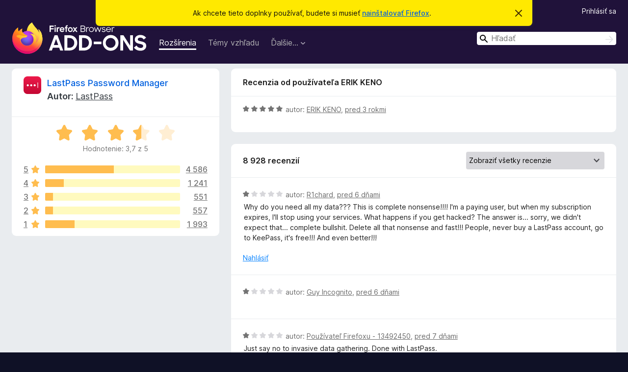

--- FILE ---
content_type: text/html; charset=utf-8
request_url: https://addons.mozilla.org/sk/firefox/addon/lastpass-password-manager/reviews/1966088/
body_size: 12750
content:
<!DOCTYPE html>
<html lang="sk" dir="ltr"><head><title data-react-helmet="true">Recenzie doplnku LastPass Password Manager - Doplnky pre Firefox (sk)</title><meta charSet="utf-8"/><meta name="viewport" content="width=device-width, initial-scale=1"/><link href="/static-frontend/Inter-roman-subset-en_de_fr_ru_es_pt_pl_it.var.2ce5ad921c3602b1e5370b3c86033681.woff2" crossorigin="anonymous" rel="preload" as="font" type="font/woff2"/><link href="/static-frontend/amo-2c9b371cc4de1aad916e.css" integrity="sha512-xpIl0TE0BdHR7KIMx6yfLd2kiIdWqrmXT81oEQ2j3ierwSeZB5WzmlhM7zJEHvI5XqPZYwMlGu/Pk0f13trpzQ==" crossorigin="anonymous" rel="stylesheet" type="text/css"/><meta data-react-helmet="true" name="description" content="Recenzie a hodnotenie doplnku LastPass Password Manager. Zistite, čo si ostatní používatelia myslia o doplnku LastPass Password Manager a pridajte si ho do svojho Firefoxu."/><meta data-react-helmet="true" name="robots" content="noindex, follow"/><link rel="shortcut icon" href="/favicon.ico?v=3"/><link data-react-helmet="true" title="Doplnky pre Firefox" rel="search" type="application/opensearchdescription+xml" href="/sk/firefox/opensearch.xml"/></head><body><div id="react-view"><div class="Page-amo"><header class="Header"><div class="Notice Notice-warning GetFirefoxBanner Notice-dismissible"><div class="Notice-icon"></div><div class="Notice-column"><div class="Notice-content"><p class="Notice-text"><span class="GetFirefoxBanner-content">Ak chcete tieto doplnky používať, budete si musieť <a class="Button Button--none GetFirefoxBanner-button" href="https://www.mozilla.org/firefox/download/thanks/?s=direct&amp;utm_campaign=amo-fx-cta&amp;utm_content=banner-download-button&amp;utm_medium=referral&amp;utm_source=addons.mozilla.org">nainštalovať Firefox</a>.</span></p></div></div><div class="Notice-dismisser"><button class="Button Button--none Notice-dismisser-button" type="submit"><span class="Icon Icon-inline-content IconXMark Notice-dismisser-icon"><span class="visually-hidden">Zavrieť toto oznámenie</span><svg class="IconXMark-svg" version="1.1" xmlns="http://www.w3.org/2000/svg" xmlns:xlink="http://www.w3.org/1999/xlink"><g class="IconXMark-path" transform="translate(-1.000000, -1.000000)" fill="#0C0C0D"><path d="M1.293,2.707 C1.03304342,2.45592553 0.928787403,2.08412211 1.02030284,1.73449268 C1.11181828,1.38486324 1.38486324,1.11181828 1.73449268,1.02030284 C2.08412211,0.928787403 2.45592553,1.03304342 2.707,1.293 L8,6.586 L13.293,1.293 C13.5440745,1.03304342 13.9158779,0.928787403 14.2655073,1.02030284 C14.6151368,1.11181828 14.8881817,1.38486324 14.9796972,1.73449268 C15.0712126,2.08412211 14.9669566,2.45592553 14.707,2.707 L9.414,8 L14.707,13.293 C15.0859722,13.6853789 15.0805524,14.3090848 14.6948186,14.6948186 C14.3090848,15.0805524 13.6853789,15.0859722 13.293,14.707 L8,9.414 L2.707,14.707 C2.31462111,15.0859722 1.69091522,15.0805524 1.30518142,14.6948186 C0.919447626,14.3090848 0.91402779,13.6853789 1.293,13.293 L6.586,8 L1.293,2.707 Z"></path></g></svg></span></button></div></div><div class="Header-wrapper"><div class="Header-content"><a class="Header-title" href="/sk/firefox/"><span class="visually-hidden">Doplnky pre prehliadač Firefox</span></a></div><ul class="SectionLinks Header-SectionLinks"><li><a class="SectionLinks-link SectionLinks-link-extension SectionLinks-link--active" href="/sk/firefox/extensions/">Rozšírenia</a></li><li><a class="SectionLinks-link SectionLinks-link-theme" href="/sk/firefox/themes/">Témy vzhľadu</a></li><li><div class="DropdownMenu SectionLinks-link SectionLinks-dropdown"><button class="DropdownMenu-button" title="Ďalšie…" type="button" aria-haspopup="true"><span class="DropdownMenu-button-text">Ďalšie…</span><span class="Icon Icon-inverted-caret"></span></button><ul class="DropdownMenu-items" aria-hidden="true" aria-label="submenu"><li class="DropdownMenuItem DropdownMenuItem-section SectionLinks-subheader">Pre Firefox</li><li class="DropdownMenuItem DropdownMenuItem-link"><a class="SectionLinks-dropdownlink" href="/sk/firefox/language-tools/">Slovníky a jazykové balíky</a></li><li class="DropdownMenuItem DropdownMenuItem-section SectionLinks-subheader">Stránky ostatných prehliadačov</li><li class="DropdownMenuItem DropdownMenuItem-link"><a class="SectionLinks-clientApp-android" data-clientapp="android" href="/sk/android/">Doplnky pre Android</a></li></ul></div></li></ul><div class="Header-user-and-external-links"><a class="Button Button--none Header-authenticate-button Header-button Button--micro" href="#login">Prihlásiť sa</a></div><form action="/sk/firefox/search/" class="SearchForm Header-search-form Header-search-form--desktop" method="GET" data-no-csrf="true" role="search"><div class="AutoSearchInput"><label class="AutoSearchInput-label visually-hidden" for="AutoSearchInput-q">Hľadať</label><div class="AutoSearchInput-search-box"><span class="Icon Icon-magnifying-glass AutoSearchInput-icon-magnifying-glass"></span><div role="combobox" aria-haspopup="listbox" aria-owns="react-autowhatever-1" aria-expanded="false"><input type="search" autoComplete="off" aria-autocomplete="list" aria-controls="react-autowhatever-1" class="AutoSearchInput-query" id="AutoSearchInput-q" maxLength="100" minLength="2" name="q" placeholder="Hľadať" value=""/><div id="react-autowhatever-1" role="listbox"></div></div><button class="AutoSearchInput-submit-button" type="submit"><span class="visually-hidden">Hľadať</span><span class="Icon Icon-arrow"></span></button></div></div></form></div></header><div class="Page-content"><div class="Page Page-not-homepage"><div class="AppBanner"></div><div class="AddonReviewList AddonReviewList--extension"><section class="Card AddonSummaryCard Card--no-footer"><header class="Card-header"><div class="Card-header-text"><div class="AddonSummaryCard-header"><div class="AddonSummaryCard-header-icon"><a href="/sk/firefox/addon/lastpass-password-manager/"><img class="AddonSummaryCard-header-icon-image" src="https://addons.mozilla.org/user-media/addon_icons/8/8542-64.png?modified=b96b290a" alt="Ikona doplnku"/></a></div><div class="AddonSummaryCard-header-text"><h1 class="visually-hidden">Recenzie doplnku LastPass Password Manager</h1><h1 class="AddonTitle"><a href="/sk/firefox/addon/lastpass-password-manager/">LastPass Password Manager</a><span class="AddonTitle-author"> <!-- -->Autor:<!-- --> <a href="/sk/firefox/user/2338345/">LastPass</a></span></h1></div></div></div></header><div class="Card-contents"><div class="AddonSummaryCard-overallRatingStars"><div class="Rating Rating--large Rating--yellowStars" title="Hodnotenie: 3,7 z 5"><div class="Rating-star Rating-rating-1 Rating-selected-star" title="Hodnotenie: 3,7 z 5"></div><div class="Rating-star Rating-rating-2 Rating-selected-star" title="Hodnotenie: 3,7 z 5"></div><div class="Rating-star Rating-rating-3 Rating-selected-star" title="Hodnotenie: 3,7 z 5"></div><div class="Rating-star Rating-rating-4 Rating-half-star" title="Hodnotenie: 3,7 z 5"></div><div class="Rating-star Rating-rating-5" title="Hodnotenie: 3,7 z 5"></div><span class="visually-hidden">Hodnotenie: 3,7 z 5</span></div><div class="AddonSummaryCard-addonAverage">Hodnotenie: 3,7 z 5</div></div><div class="RatingsByStar"><div class="RatingsByStar-graph"><a class="RatingsByStar-row" rel="nofollow" title="Prečítajte si 4 586 päťhviezdičkových recenzií" href="/sk/firefox/addon/lastpass-password-manager/reviews/?score=5"><div class="RatingsByStar-star">5<span class="Icon Icon-star-yellow"></span></div></a><a class="RatingsByStar-row" rel="nofollow" title="Prečítajte si 4 586 päťhviezdičkových recenzií" href="/sk/firefox/addon/lastpass-password-manager/reviews/?score=5"><div class="RatingsByStar-barContainer"><div class="RatingsByStar-bar RatingsByStar-barFrame"><div class="RatingsByStar-bar RatingsByStar-barValue RatingsByStar-barValue--51pct RatingsByStar-partialBar"></div></div></div></a><a class="RatingsByStar-row" rel="nofollow" title="Prečítajte si 4 586 päťhviezdičkových recenzií" href="/sk/firefox/addon/lastpass-password-manager/reviews/?score=5"><div class="RatingsByStar-count">4 586</div></a><a class="RatingsByStar-row" rel="nofollow" title="Prečítajte si 1 241 štvorhviezdičkových recenzií" href="/sk/firefox/addon/lastpass-password-manager/reviews/?score=4"><div class="RatingsByStar-star">4<span class="Icon Icon-star-yellow"></span></div></a><a class="RatingsByStar-row" rel="nofollow" title="Prečítajte si 1 241 štvorhviezdičkových recenzií" href="/sk/firefox/addon/lastpass-password-manager/reviews/?score=4"><div class="RatingsByStar-barContainer"><div class="RatingsByStar-bar RatingsByStar-barFrame"><div class="RatingsByStar-bar RatingsByStar-barValue RatingsByStar-barValue--14pct RatingsByStar-partialBar"></div></div></div></a><a class="RatingsByStar-row" rel="nofollow" title="Prečítajte si 1 241 štvorhviezdičkových recenzií" href="/sk/firefox/addon/lastpass-password-manager/reviews/?score=4"><div class="RatingsByStar-count">1 241</div></a><a class="RatingsByStar-row" rel="nofollow" title="Prečítajte si 551 trojhviezdičkových recenzií" href="/sk/firefox/addon/lastpass-password-manager/reviews/?score=3"><div class="RatingsByStar-star">3<span class="Icon Icon-star-yellow"></span></div></a><a class="RatingsByStar-row" rel="nofollow" title="Prečítajte si 551 trojhviezdičkových recenzií" href="/sk/firefox/addon/lastpass-password-manager/reviews/?score=3"><div class="RatingsByStar-barContainer"><div class="RatingsByStar-bar RatingsByStar-barFrame"><div class="RatingsByStar-bar RatingsByStar-barValue RatingsByStar-barValue--6pct RatingsByStar-partialBar"></div></div></div></a><a class="RatingsByStar-row" rel="nofollow" title="Prečítajte si 551 trojhviezdičkových recenzií" href="/sk/firefox/addon/lastpass-password-manager/reviews/?score=3"><div class="RatingsByStar-count">551</div></a><a class="RatingsByStar-row" rel="nofollow" title="Prečítajte si 557 dvojhviezdičkových recenzií" href="/sk/firefox/addon/lastpass-password-manager/reviews/?score=2"><div class="RatingsByStar-star">2<span class="Icon Icon-star-yellow"></span></div></a><a class="RatingsByStar-row" rel="nofollow" title="Prečítajte si 557 dvojhviezdičkových recenzií" href="/sk/firefox/addon/lastpass-password-manager/reviews/?score=2"><div class="RatingsByStar-barContainer"><div class="RatingsByStar-bar RatingsByStar-barFrame"><div class="RatingsByStar-bar RatingsByStar-barValue RatingsByStar-barValue--6pct RatingsByStar-partialBar"></div></div></div></a><a class="RatingsByStar-row" rel="nofollow" title="Prečítajte si 557 dvojhviezdičkových recenzií" href="/sk/firefox/addon/lastpass-password-manager/reviews/?score=2"><div class="RatingsByStar-count">557</div></a><a class="RatingsByStar-row" rel="nofollow" title="Prečítajte si 1 993 jednohviezdičkových recenzií" href="/sk/firefox/addon/lastpass-password-manager/reviews/?score=1"><div class="RatingsByStar-star">1<span class="Icon Icon-star-yellow"></span></div></a><a class="RatingsByStar-row" rel="nofollow" title="Prečítajte si 1 993 jednohviezdičkových recenzií" href="/sk/firefox/addon/lastpass-password-manager/reviews/?score=1"><div class="RatingsByStar-barContainer"><div class="RatingsByStar-bar RatingsByStar-barFrame"><div class="RatingsByStar-bar RatingsByStar-barValue RatingsByStar-barValue--22pct RatingsByStar-partialBar"></div></div></div></a><a class="RatingsByStar-row" rel="nofollow" title="Prečítajte si 1 993 jednohviezdičkových recenzií" href="/sk/firefox/addon/lastpass-password-manager/reviews/?score=1"><div class="RatingsByStar-count">1 993</div></a></div></div></div></section><div class="AddonReviewList-reviews"><div class="FeaturedAddonReview"><section class="Card FeaturedAddonReview-card Card--no-footer"><header class="Card-header"><div class="Card-header-text">Recenzia od používateľa ERIK KENO</div></header><div class="Card-contents"><div class="AddonReviewCard AddonReviewCard-ratingOnly AddonReviewCard-viewOnly"><div class="AddonReviewCard-container"><div class="UserReview"><div class="UserReview-byLine"><div class="Rating Rating--small" title="Hodnotenie: 5 z 5"><div class="Rating-star Rating-rating-1 Rating-selected-star" title="Hodnotenie: 5 z 5"></div><div class="Rating-star Rating-rating-2 Rating-selected-star" title="Hodnotenie: 5 z 5"></div><div class="Rating-star Rating-rating-3 Rating-selected-star" title="Hodnotenie: 5 z 5"></div><div class="Rating-star Rating-rating-4 Rating-selected-star" title="Hodnotenie: 5 z 5"></div><div class="Rating-star Rating-rating-5 Rating-selected-star" title="Hodnotenie: 5 z 5"></div><span class="visually-hidden">Hodnotenie: 5 z 5</span></div><span class="AddonReviewCard-authorByLine">autor: <a href="/sk/firefox/user/10360540/">ERIK KENO</a>, <a title="25. máj 2023 21:44" href="/sk/firefox/addon/lastpass-password-manager/reviews/1966088/">pred 3 rokmi</a></span></div><section class="Card ShowMoreCard UserReview-body UserReview-emptyBody ShowMoreCard--expanded Card--no-style Card--no-header Card--no-footer"><div class="Card-contents"><div class="ShowMoreCard-contents"><div></div></div></div></section><div class="AddonReviewCard-allControls"></div></div></div></div></div></section></div><section class="Card CardList AddonReviewList-reviews-listing"><header class="Card-header"><div class="Card-header-text"><div class="AddonReviewList-cardListHeader"><div class="AddonReviewList-reviewCount">8 928 recenzií</div><div class="AddonReviewList-filterByScore"><select class="Select AddonReviewList-filterByScoreSelector"><option value="SHOW_ALL_REVIEWS" selected="">Zobraziť všetky recenzie</option><option value="5">Zobraziť len 5-hviezdičkové recenzie</option><option value="4">Zobraziť len 4-hviezdičkové recenzie</option><option value="3">Zobraziť len 3-hviezdičkové recenzie</option><option value="2">Zobraziť len 2-hviezdičkové recenzie</option><option value="1">Zobraziť len 1-hviezdičkové recenzie</option></select></div></div></div></header><div class="Card-contents"><ul><li><div class="AddonReviewCard AddonReviewCard-viewOnly"><div class="AddonReviewCard-container"><div class="UserReview"><div class="UserReview-byLine"><div class="Rating Rating--small" title="Hodnotenie: 1 z 5"><div class="Rating-star Rating-rating-1 Rating-selected-star" title="Hodnotenie: 1 z 5"></div><div class="Rating-star Rating-rating-2" title="Hodnotenie: 1 z 5"></div><div class="Rating-star Rating-rating-3" title="Hodnotenie: 1 z 5"></div><div class="Rating-star Rating-rating-4" title="Hodnotenie: 1 z 5"></div><div class="Rating-star Rating-rating-5" title="Hodnotenie: 1 z 5"></div><span class="visually-hidden">Hodnotenie: 1 z 5</span></div><span class="AddonReviewCard-authorByLine">autor: <a href="/sk/firefox/user/17497898/">R1chard</a>, <a title="10. jan 2026 18:11" href="/sk/firefox/addon/lastpass-password-manager/reviews/2550134/">pred 6 dňami</a></span></div><section class="Card ShowMoreCard UserReview-body ShowMoreCard--expanded Card--no-style Card--no-header Card--no-footer"><div class="Card-contents"><div class="ShowMoreCard-contents"><div>Why do you need all my data??? This is complete nonsense!!!! I'm a paying user, but when my subscription expires, I'll stop using your services. What happens if you get hacked? The answer is... sorry, we didn't expect that... complete bullshit. Delete all that nonsense and fast!!! People, never buy a LastPass account, go to KeePass, it's free!!! And even better!!!</div></div></div></section><div class="AddonReviewCard-allControls"><div><button aria-describedby="flag-review-TooltipMenu" class="TooltipMenu-opener AddonReviewCard-control FlagReviewMenu-menu" title="Nahlásiť túto recenziu" type="button">Nahlásiť</button></div></div></div></div></div></li><li><div class="AddonReviewCard AddonReviewCard-ratingOnly AddonReviewCard-viewOnly"><div class="AddonReviewCard-container"><div class="UserReview"><div class="UserReview-byLine"><div class="Rating Rating--small" title="Hodnotenie: 1 z 5"><div class="Rating-star Rating-rating-1 Rating-selected-star" title="Hodnotenie: 1 z 5"></div><div class="Rating-star Rating-rating-2" title="Hodnotenie: 1 z 5"></div><div class="Rating-star Rating-rating-3" title="Hodnotenie: 1 z 5"></div><div class="Rating-star Rating-rating-4" title="Hodnotenie: 1 z 5"></div><div class="Rating-star Rating-rating-5" title="Hodnotenie: 1 z 5"></div><span class="visually-hidden">Hodnotenie: 1 z 5</span></div><span class="AddonReviewCard-authorByLine">autor: <a href="/sk/firefox/user/19674605/">Guy Incognito</a>, <a title="10. jan 2026 16:10" href="/sk/firefox/addon/lastpass-password-manager/reviews/2550098/">pred 6 dňami</a></span></div><section class="Card ShowMoreCard UserReview-body UserReview-emptyBody ShowMoreCard--expanded Card--no-style Card--no-header Card--no-footer"><div class="Card-contents"><div class="ShowMoreCard-contents"><div></div></div></div></section><div class="AddonReviewCard-allControls"></div></div></div></div></li><li><div class="AddonReviewCard AddonReviewCard-viewOnly"><div class="AddonReviewCard-container"><div class="UserReview"><div class="UserReview-byLine"><div class="Rating Rating--small" title="Hodnotenie: 1 z 5"><div class="Rating-star Rating-rating-1 Rating-selected-star" title="Hodnotenie: 1 z 5"></div><div class="Rating-star Rating-rating-2" title="Hodnotenie: 1 z 5"></div><div class="Rating-star Rating-rating-3" title="Hodnotenie: 1 z 5"></div><div class="Rating-star Rating-rating-4" title="Hodnotenie: 1 z 5"></div><div class="Rating-star Rating-rating-5" title="Hodnotenie: 1 z 5"></div><span class="visually-hidden">Hodnotenie: 1 z 5</span></div><span class="AddonReviewCard-authorByLine">autor: <a href="/sk/firefox/user/13492450/">Používateľ Firefoxu - 13492450</a>, <a title="9. jan 2026 19:55" href="/sk/firefox/addon/lastpass-password-manager/reviews/2549924/">pred 7 dňami</a></span></div><section class="Card ShowMoreCard UserReview-body ShowMoreCard--expanded Card--no-style Card--no-header Card--no-footer"><div class="Card-contents"><div class="ShowMoreCard-contents"><div>Just say no to invasive data gathering. Done with LastPass.<br><br>In Vault, go to Advanced Settings&gt;&gt;Export. Verify in Email. Log in. Import CSV in your new manager. I suggest Proton Pass.</div></div></div></section><div class="AddonReviewCard-allControls"><div><button aria-describedby="flag-review-TooltipMenu" class="TooltipMenu-opener AddonReviewCard-control FlagReviewMenu-menu" title="Nahlásiť túto recenziu" type="button">Nahlásiť</button></div></div></div></div></div></li><li><div class="AddonReviewCard AddonReviewCard-viewOnly"><div class="AddonReviewCard-container"><div class="UserReview"><div class="UserReview-byLine"><div class="Rating Rating--small" title="Hodnotenie: 1 z 5"><div class="Rating-star Rating-rating-1 Rating-selected-star" title="Hodnotenie: 1 z 5"></div><div class="Rating-star Rating-rating-2" title="Hodnotenie: 1 z 5"></div><div class="Rating-star Rating-rating-3" title="Hodnotenie: 1 z 5"></div><div class="Rating-star Rating-rating-4" title="Hodnotenie: 1 z 5"></div><div class="Rating-star Rating-rating-5" title="Hodnotenie: 1 z 5"></div><span class="visually-hidden">Hodnotenie: 1 z 5</span></div><span class="AddonReviewCard-authorByLine">autor: <a href="/sk/firefox/user/19669172/">Kalter</a>, <a title="7. jan 2026 12:51" href="/sk/firefox/addon/lastpass-password-manager/reviews/2549336/">pred 10 dňami</a></span></div><section class="Card ShowMoreCard UserReview-body ShowMoreCard--expanded Card--no-style Card--no-header Card--no-footer"><div class="Card-contents"><div class="ShowMoreCard-contents"><div>Worked well for years, but the new data collection requirements are excessive and intrusive. If this doesn’t change in the near future, I’ll be switching to a different password manager.</div></div></div></section><div class="AddonReviewCard-allControls"><div><button aria-describedby="flag-review-TooltipMenu" class="TooltipMenu-opener AddonReviewCard-control FlagReviewMenu-menu" title="Nahlásiť túto recenziu" type="button">Nahlásiť</button></div></div></div></div></div></li><li><div class="AddonReviewCard AddonReviewCard-viewOnly"><div class="AddonReviewCard-container"><div class="UserReview"><div class="UserReview-byLine"><div class="Rating Rating--small" title="Hodnotenie: 1 z 5"><div class="Rating-star Rating-rating-1 Rating-selected-star" title="Hodnotenie: 1 z 5"></div><div class="Rating-star Rating-rating-2" title="Hodnotenie: 1 z 5"></div><div class="Rating-star Rating-rating-3" title="Hodnotenie: 1 z 5"></div><div class="Rating-star Rating-rating-4" title="Hodnotenie: 1 z 5"></div><div class="Rating-star Rating-rating-5" title="Hodnotenie: 1 z 5"></div><span class="visually-hidden">Hodnotenie: 1 z 5</span></div><span class="AddonReviewCard-authorByLine">autor: <a href="/sk/firefox/user/19667565/">Iyashu</a>, <a title="6. jan 2026 14:51" href="/sk/firefox/addon/lastpass-password-manager/reviews/2549109/">pred 11 dňami</a></span></div><section class="Card ShowMoreCard UserReview-body ShowMoreCard--expanded Card--no-style Card--no-header Card--no-footer"><div class="Card-contents"><div class="ShowMoreCard-contents"><div>The new data collection permissions are incredibly intrusive. I will be moving to a different password manager.</div></div></div></section><div class="AddonReviewCard-allControls"><div><button aria-describedby="flag-review-TooltipMenu" class="TooltipMenu-opener AddonReviewCard-control FlagReviewMenu-menu" title="Nahlásiť túto recenziu" type="button">Nahlásiť</button></div></div></div></div></div></li><li><div class="AddonReviewCard AddonReviewCard-viewOnly"><div class="AddonReviewCard-container"><div class="UserReview"><div class="UserReview-byLine"><div class="Rating Rating--small" title="Hodnotenie: 1 z 5"><div class="Rating-star Rating-rating-1 Rating-selected-star" title="Hodnotenie: 1 z 5"></div><div class="Rating-star Rating-rating-2" title="Hodnotenie: 1 z 5"></div><div class="Rating-star Rating-rating-3" title="Hodnotenie: 1 z 5"></div><div class="Rating-star Rating-rating-4" title="Hodnotenie: 1 z 5"></div><div class="Rating-star Rating-rating-5" title="Hodnotenie: 1 z 5"></div><span class="visually-hidden">Hodnotenie: 1 z 5</span></div><span class="AddonReviewCard-authorByLine">autor: <a href="/sk/firefox/user/12306447/">Používateľ Firefoxu - 12306447</a>, <a title="5. jan 2026 13:21" href="/sk/firefox/addon/lastpass-password-manager/reviews/2548853/">pred 12 dňami</a></span></div><section class="Card ShowMoreCard UserReview-body ShowMoreCard--expanded Card--no-style Card--no-header Card--no-footer"><div class="Card-contents"><div class="ShowMoreCard-contents"><div>The new requirements for collecting massive amounts of data are inappropriate and unacceptable. I've been using it for years, but I had to uninstall the add-on.</div></div></div></section><div class="AddonReviewCard-allControls"><div><button aria-describedby="flag-review-TooltipMenu" class="TooltipMenu-opener AddonReviewCard-control FlagReviewMenu-menu" title="Nahlásiť túto recenziu" type="button">Nahlásiť</button></div></div></div></div></div></li><li><div class="AddonReviewCard AddonReviewCard-ratingOnly AddonReviewCard-viewOnly"><div class="AddonReviewCard-container"><div class="UserReview"><div class="UserReview-byLine"><div class="Rating Rating--small" title="Hodnotenie: 1 z 5"><div class="Rating-star Rating-rating-1 Rating-selected-star" title="Hodnotenie: 1 z 5"></div><div class="Rating-star Rating-rating-2" title="Hodnotenie: 1 z 5"></div><div class="Rating-star Rating-rating-3" title="Hodnotenie: 1 z 5"></div><div class="Rating-star Rating-rating-4" title="Hodnotenie: 1 z 5"></div><div class="Rating-star Rating-rating-5" title="Hodnotenie: 1 z 5"></div><span class="visually-hidden">Hodnotenie: 1 z 5</span></div><span class="AddonReviewCard-authorByLine">autor: <a href="/sk/firefox/user/19665368/">Používateľ Firefoxu - 19665368</a>, <a title="5. jan 2026 10:53" href="/sk/firefox/addon/lastpass-password-manager/reviews/2548818/">pred 12 dňami</a></span></div><section class="Card ShowMoreCard UserReview-body UserReview-emptyBody ShowMoreCard--expanded Card--no-style Card--no-header Card--no-footer"><div class="Card-contents"><div class="ShowMoreCard-contents"><div></div></div></div></section><div class="AddonReviewCard-allControls"></div></div></div></div></li><li><div class="AddonReviewCard AddonReviewCard-viewOnly"><div class="AddonReviewCard-container"><div class="UserReview"><div class="UserReview-byLine"><div class="Rating Rating--small" title="Hodnotenie: 1 z 5"><div class="Rating-star Rating-rating-1 Rating-selected-star" title="Hodnotenie: 1 z 5"></div><div class="Rating-star Rating-rating-2" title="Hodnotenie: 1 z 5"></div><div class="Rating-star Rating-rating-3" title="Hodnotenie: 1 z 5"></div><div class="Rating-star Rating-rating-4" title="Hodnotenie: 1 z 5"></div><div class="Rating-star Rating-rating-5" title="Hodnotenie: 1 z 5"></div><span class="visually-hidden">Hodnotenie: 1 z 5</span></div><span class="AddonReviewCard-authorByLine">autor: <a href="/sk/firefox/user/19664882/">Cal</a>, <a title="5. jan 2026 3:30" href="/sk/firefox/addon/lastpass-password-manager/reviews/2548774/">pred 12 dňami</a></span></div><section class="Card ShowMoreCard UserReview-body ShowMoreCard--expanded Card--no-style Card--no-header Card--no-footer"><div class="Card-contents"><div class="ShowMoreCard-contents"><div>Lastpass has no excuse for all the data they want to collect now, plus they are notable for a massive security breach so why do they think we should trust them? 0/5</div></div></div></section><div class="AddonReviewCard-allControls"><div><button aria-describedby="flag-review-TooltipMenu" class="TooltipMenu-opener AddonReviewCard-control FlagReviewMenu-menu" title="Nahlásiť túto recenziu" type="button">Nahlásiť</button></div></div></div></div></div></li><li><div class="AddonReviewCard AddonReviewCard-viewOnly"><div class="AddonReviewCard-container"><div class="UserReview"><div class="UserReview-byLine"><div class="Rating Rating--small" title="Hodnotenie: 1 z 5"><div class="Rating-star Rating-rating-1 Rating-selected-star" title="Hodnotenie: 1 z 5"></div><div class="Rating-star Rating-rating-2" title="Hodnotenie: 1 z 5"></div><div class="Rating-star Rating-rating-3" title="Hodnotenie: 1 z 5"></div><div class="Rating-star Rating-rating-4" title="Hodnotenie: 1 z 5"></div><div class="Rating-star Rating-rating-5" title="Hodnotenie: 1 z 5"></div><span class="visually-hidden">Hodnotenie: 1 z 5</span></div><span class="AddonReviewCard-authorByLine">autor: <a href="/sk/firefox/user/19661237/">Levant2004</a>, <a title="2. jan 2026 21:38" href="/sk/firefox/addon/lastpass-password-manager/reviews/2548136/">pred 14 dňami</a></span></div><section class="Card ShowMoreCard UserReview-body ShowMoreCard--expanded Card--no-style Card--no-header Card--no-footer"><div class="Card-contents"><div class="ShowMoreCard-contents"><div>Worked great for me, then suddenly required a ton of intrusive data collection. I'm working on switching to a new password manager.</div></div></div></section><div class="AddonReviewCard-allControls"><div><button aria-describedby="flag-review-TooltipMenu" class="TooltipMenu-opener AddonReviewCard-control FlagReviewMenu-menu" title="Nahlásiť túto recenziu" type="button">Nahlásiť</button></div></div></div></div></div></li><li><div class="AddonReviewCard AddonReviewCard-viewOnly"><div class="AddonReviewCard-container"><div class="UserReview"><div class="UserReview-byLine"><div class="Rating Rating--small" title="Hodnotenie: 1 z 5"><div class="Rating-star Rating-rating-1 Rating-selected-star" title="Hodnotenie: 1 z 5"></div><div class="Rating-star Rating-rating-2" title="Hodnotenie: 1 z 5"></div><div class="Rating-star Rating-rating-3" title="Hodnotenie: 1 z 5"></div><div class="Rating-star Rating-rating-4" title="Hodnotenie: 1 z 5"></div><div class="Rating-star Rating-rating-5" title="Hodnotenie: 1 z 5"></div><span class="visually-hidden">Hodnotenie: 1 z 5</span></div><span class="AddonReviewCard-authorByLine">autor: <a href="/sk/firefox/user/11310120/">hax</a>, <a title="2. jan 2026 16:18" href="/sk/firefox/addon/lastpass-password-manager/reviews/2548068/">pred 14 dňami</a></span></div><section class="Card ShowMoreCard UserReview-body ShowMoreCard--expanded Card--no-style Card--no-header Card--no-footer"><div class="Card-contents"><div class="ShowMoreCard-contents"><div>This addon is now requesting additional permissions and wants to collect my browsing and website activity, location, personally identifying information and financial and payment information. I'm done here and switching to an offline solution with KeePassXC.</div></div></div></section><div class="AddonReviewCard-allControls"><div><button aria-describedby="flag-review-TooltipMenu" class="TooltipMenu-opener AddonReviewCard-control FlagReviewMenu-menu" title="Nahlásiť túto recenziu" type="button">Nahlásiť</button></div></div></div></div></div></li><li><div class="AddonReviewCard AddonReviewCard-viewOnly"><div class="AddonReviewCard-container"><div class="UserReview"><div class="UserReview-byLine"><div class="Rating Rating--small" title="Hodnotenie: 1 z 5"><div class="Rating-star Rating-rating-1 Rating-selected-star" title="Hodnotenie: 1 z 5"></div><div class="Rating-star Rating-rating-2" title="Hodnotenie: 1 z 5"></div><div class="Rating-star Rating-rating-3" title="Hodnotenie: 1 z 5"></div><div class="Rating-star Rating-rating-4" title="Hodnotenie: 1 z 5"></div><div class="Rating-star Rating-rating-5" title="Hodnotenie: 1 z 5"></div><span class="visually-hidden">Hodnotenie: 1 z 5</span></div><span class="AddonReviewCard-authorByLine">autor: <a href="/sk/firefox/user/13929008/">Používateľ Firefoxu - 13929008</a>, <a title="2. jan 2026 12:53" href="/sk/firefox/addon/lastpass-password-manager/reviews/2548028/">pred 15 dňami</a></span></div><section class="Card ShowMoreCard UserReview-body ShowMoreCard--expanded Card--no-style Card--no-header Card--no-footer"><div class="Card-contents"><div class="ShowMoreCard-contents"><div>Agree with a previous review. You're asking for additional data, but it worked fine for me without LP having those permissions. While I can cancel the prompt, it keeps coming back. It's time for me to stop using LastPass. Let me explain it to you again. It worked fine without the new permissions. You're asking for data that you do not need. You really need to know my location to fill a username/password? My financial and payment information? That's something I can provide, doesn't mean you should automatically get access to it. Browsing and website activity? I'm done. Should have stopped using LP after the data breach forcing me to update all my passwords. The best solution is to use something locally and there are enough options. Synchronizing this data to the cloud and trusting you guys with it was a huge mistake</div></div></div></section><div class="AddonReviewCard-allControls"><div><button aria-describedby="flag-review-TooltipMenu" class="TooltipMenu-opener AddonReviewCard-control FlagReviewMenu-menu" title="Nahlásiť túto recenziu" type="button">Nahlásiť</button></div></div></div></div></div></li><li><div class="AddonReviewCard AddonReviewCard-ratingOnly AddonReviewCard-viewOnly"><div class="AddonReviewCard-container"><div class="UserReview"><div class="UserReview-byLine"><div class="Rating Rating--small" title="Hodnotenie: 1 z 5"><div class="Rating-star Rating-rating-1 Rating-selected-star" title="Hodnotenie: 1 z 5"></div><div class="Rating-star Rating-rating-2" title="Hodnotenie: 1 z 5"></div><div class="Rating-star Rating-rating-3" title="Hodnotenie: 1 z 5"></div><div class="Rating-star Rating-rating-4" title="Hodnotenie: 1 z 5"></div><div class="Rating-star Rating-rating-5" title="Hodnotenie: 1 z 5"></div><span class="visually-hidden">Hodnotenie: 1 z 5</span></div><span class="AddonReviewCard-authorByLine">autor: <a href="/sk/firefox/user/19659372/">Používateľ Firefoxu - 19659372</a>, <a title="1. jan 2026 19:42" href="/sk/firefox/addon/lastpass-password-manager/reviews/2547870/">pred 15 dňami</a></span></div><section class="Card ShowMoreCard UserReview-body UserReview-emptyBody ShowMoreCard--expanded Card--no-style Card--no-header Card--no-footer"><div class="Card-contents"><div class="ShowMoreCard-contents"><div></div></div></div></section><div class="AddonReviewCard-allControls"></div></div></div></div></li><li><div class="AddonReviewCard AddonReviewCard-viewOnly"><div class="AddonReviewCard-container"><div class="UserReview"><div class="UserReview-byLine"><div class="Rating Rating--small" title="Hodnotenie: 1 z 5"><div class="Rating-star Rating-rating-1 Rating-selected-star" title="Hodnotenie: 1 z 5"></div><div class="Rating-star Rating-rating-2" title="Hodnotenie: 1 z 5"></div><div class="Rating-star Rating-rating-3" title="Hodnotenie: 1 z 5"></div><div class="Rating-star Rating-rating-4" title="Hodnotenie: 1 z 5"></div><div class="Rating-star Rating-rating-5" title="Hodnotenie: 1 z 5"></div><span class="visually-hidden">Hodnotenie: 1 z 5</span></div><span class="AddonReviewCard-authorByLine">autor: <a href="/sk/firefox/user/18103238/">PaganDegree</a>, <a title="1. jan 2026 19:34" href="/sk/firefox/addon/lastpass-password-manager/reviews/2547868/">pred 15 dňami</a></span></div><section class="Card ShowMoreCard UserReview-body ShowMoreCard--expanded Card--no-style Card--no-header Card--no-footer"><div class="Card-contents"><div class="ShowMoreCard-contents"><div>Really not happy with all this new required data collection.  Why do you need my browsing activity and website activity.  I think its time to look for a new password manager.</div></div></div></section><div class="AddonReviewCard-allControls"><div><button aria-describedby="flag-review-TooltipMenu" class="TooltipMenu-opener AddonReviewCard-control FlagReviewMenu-menu" title="Nahlásiť túto recenziu" type="button">Nahlásiť</button></div></div></div></div></div></li><li><div class="AddonReviewCard AddonReviewCard-viewOnly"><div class="AddonReviewCard-container"><div class="UserReview"><div class="UserReview-byLine"><div class="Rating Rating--small" title="Hodnotenie: 1 z 5"><div class="Rating-star Rating-rating-1 Rating-selected-star" title="Hodnotenie: 1 z 5"></div><div class="Rating-star Rating-rating-2" title="Hodnotenie: 1 z 5"></div><div class="Rating-star Rating-rating-3" title="Hodnotenie: 1 z 5"></div><div class="Rating-star Rating-rating-4" title="Hodnotenie: 1 z 5"></div><div class="Rating-star Rating-rating-5" title="Hodnotenie: 1 z 5"></div><span class="visually-hidden">Hodnotenie: 1 z 5</span></div><span class="AddonReviewCard-authorByLine">autor: <a href="/sk/firefox/user/9445376/">klapperkopp</a>, <a title="1. jan 2026 19:00" href="/sk/firefox/addon/lastpass-password-manager/reviews/2547864/">pred 15 dňami</a></span></div><section class="Card ShowMoreCard UserReview-body ShowMoreCard--expanded Card--no-style Card--no-header Card--no-footer"><div class="Card-contents"><div class="ShowMoreCard-contents"><div>Completely broke my Passkeys support on MacOS, as already written by many others. It's more than 3 months without a fix. Just bad. I am a paying users since years but the extensions for all browsers and mobile apps have degraded over time and now I am looking into competitors. I would be long gone, if it wouldn't be such a hassle to migrate all passwords and notes including files.</div></div></div></section><div class="AddonReviewCard-allControls"><div><button aria-describedby="flag-review-TooltipMenu" class="TooltipMenu-opener AddonReviewCard-control FlagReviewMenu-menu" title="Nahlásiť túto recenziu" type="button">Nahlásiť</button></div></div></div></div></div></li><li><div class="AddonReviewCard AddonReviewCard-viewOnly"><div class="AddonReviewCard-container"><div class="UserReview"><div class="UserReview-byLine"><div class="Rating Rating--small" title="Hodnotenie: 1 z 5"><div class="Rating-star Rating-rating-1 Rating-selected-star" title="Hodnotenie: 1 z 5"></div><div class="Rating-star Rating-rating-2" title="Hodnotenie: 1 z 5"></div><div class="Rating-star Rating-rating-3" title="Hodnotenie: 1 z 5"></div><div class="Rating-star Rating-rating-4" title="Hodnotenie: 1 z 5"></div><div class="Rating-star Rating-rating-5" title="Hodnotenie: 1 z 5"></div><span class="visually-hidden">Hodnotenie: 1 z 5</span></div><span class="AddonReviewCard-authorByLine">autor: <a href="/sk/firefox/user/934278/">masakaj</a>, <a title="31. dec 2025 14:16" href="/sk/firefox/addon/lastpass-password-manager/reviews/2547582/">pred 17 dňami</a></span></div><section class="Card ShowMoreCard UserReview-body ShowMoreCard--expanded Card--no-style Card--no-header Card--no-footer"><div class="Card-contents"><div class="ShowMoreCard-contents"><div>新しい権限を求めてきたが、何故そんな情報が必要なのか疑問</div></div></div></section><div class="AddonReviewCard-allControls"><div><button aria-describedby="flag-review-TooltipMenu" class="TooltipMenu-opener AddonReviewCard-control FlagReviewMenu-menu" title="Nahlásiť túto recenziu" type="button">Nahlásiť</button></div></div></div></div></div></li><li><div class="AddonReviewCard AddonReviewCard-ratingOnly AddonReviewCard-viewOnly"><div class="AddonReviewCard-container"><div class="UserReview"><div class="UserReview-byLine"><div class="Rating Rating--small" title="Hodnotenie: 5 z 5"><div class="Rating-star Rating-rating-1 Rating-selected-star" title="Hodnotenie: 5 z 5"></div><div class="Rating-star Rating-rating-2 Rating-selected-star" title="Hodnotenie: 5 z 5"></div><div class="Rating-star Rating-rating-3 Rating-selected-star" title="Hodnotenie: 5 z 5"></div><div class="Rating-star Rating-rating-4 Rating-selected-star" title="Hodnotenie: 5 z 5"></div><div class="Rating-star Rating-rating-5 Rating-selected-star" title="Hodnotenie: 5 z 5"></div><span class="visually-hidden">Hodnotenie: 5 z 5</span></div><span class="AddonReviewCard-authorByLine">autor: <a href="/sk/firefox/user/17412839/">Používateľ Firefoxu - 17412839</a>, <a title="20. dec 2025 7:44" href="/sk/firefox/addon/lastpass-password-manager/reviews/2544875/">pred mesiacom</a></span></div><section class="Card ShowMoreCard UserReview-body UserReview-emptyBody ShowMoreCard--expanded Card--no-style Card--no-header Card--no-footer"><div class="Card-contents"><div class="ShowMoreCard-contents"><div></div></div></div></section><div class="AddonReviewCard-allControls"></div></div></div></div></li><li><div class="AddonReviewCard AddonReviewCard-viewOnly"><div class="AddonReviewCard-container"><div class="UserReview"><div class="UserReview-byLine"><div class="Rating Rating--small" title="Hodnotenie: 5 z 5"><div class="Rating-star Rating-rating-1 Rating-selected-star" title="Hodnotenie: 5 z 5"></div><div class="Rating-star Rating-rating-2 Rating-selected-star" title="Hodnotenie: 5 z 5"></div><div class="Rating-star Rating-rating-3 Rating-selected-star" title="Hodnotenie: 5 z 5"></div><div class="Rating-star Rating-rating-4 Rating-selected-star" title="Hodnotenie: 5 z 5"></div><div class="Rating-star Rating-rating-5 Rating-selected-star" title="Hodnotenie: 5 z 5"></div><span class="visually-hidden">Hodnotenie: 5 z 5</span></div><span class="AddonReviewCard-authorByLine">autor: <a href="/sk/firefox/user/13993214/">Používateľ Firefoxu - 13993214</a>, <a title="16. dec 2025 0:48" href="/sk/firefox/addon/lastpass-password-manager/reviews/2543774/">pred mesiacom</a></span></div><section class="Card ShowMoreCard UserReview-body ShowMoreCard--expanded Card--no-style Card--no-header Card--no-footer"><div class="Card-contents"><div class="ShowMoreCard-contents"><div>Easy and great add-on</div></div></div></section><div class="AddonReviewCard-allControls"><div><button aria-describedby="flag-review-TooltipMenu" class="TooltipMenu-opener AddonReviewCard-control FlagReviewMenu-menu" title="Nahlásiť túto recenziu" type="button">Nahlásiť</button></div></div></div></div></div></li><li><div class="AddonReviewCard AddonReviewCard-viewOnly"><div class="AddonReviewCard-container"><div class="UserReview"><div class="UserReview-byLine"><div class="Rating Rating--small" title="Hodnotenie: 1 z 5"><div class="Rating-star Rating-rating-1 Rating-selected-star" title="Hodnotenie: 1 z 5"></div><div class="Rating-star Rating-rating-2" title="Hodnotenie: 1 z 5"></div><div class="Rating-star Rating-rating-3" title="Hodnotenie: 1 z 5"></div><div class="Rating-star Rating-rating-4" title="Hodnotenie: 1 z 5"></div><div class="Rating-star Rating-rating-5" title="Hodnotenie: 1 z 5"></div><span class="visually-hidden">Hodnotenie: 1 z 5</span></div><span class="AddonReviewCard-authorByLine">autor: <a href="/sk/firefox/user/3096229/">Spazticus</a>, <a title="13. dec 2025 19:02" href="/sk/firefox/addon/lastpass-password-manager/reviews/2543205/">pred mesiacom</a></span></div><section class="Card ShowMoreCard UserReview-body ShowMoreCard--expanded Card--no-style Card--no-header Card--no-footer"><div class="Card-contents"><div class="ShowMoreCard-contents"><div>Multiple data breaches, poorly handled, kludgy interface, zero support.</div></div></div></section><div class="AddonReviewCard-allControls"><div><button aria-describedby="flag-review-TooltipMenu" class="TooltipMenu-opener AddonReviewCard-control FlagReviewMenu-menu" title="Nahlásiť túto recenziu" type="button">Nahlásiť</button></div></div></div></div></div></li><li><div class="AddonReviewCard AddonReviewCard-viewOnly"><div class="AddonReviewCard-container"><div class="UserReview"><div class="UserReview-byLine"><div class="Rating Rating--small" title="Hodnotenie: 2 z 5"><div class="Rating-star Rating-rating-1 Rating-selected-star" title="Hodnotenie: 2 z 5"></div><div class="Rating-star Rating-rating-2 Rating-selected-star" title="Hodnotenie: 2 z 5"></div><div class="Rating-star Rating-rating-3" title="Hodnotenie: 2 z 5"></div><div class="Rating-star Rating-rating-4" title="Hodnotenie: 2 z 5"></div><div class="Rating-star Rating-rating-5" title="Hodnotenie: 2 z 5"></div><span class="visually-hidden">Hodnotenie: 2 z 5</span></div><span class="AddonReviewCard-authorByLine">autor: <a href="/sk/firefox/user/18826652/">RichEMPIRE</a>, <a title="26. nov 2025 17:44" href="/sk/firefox/addon/lastpass-password-manager/reviews/2538696/">pred 2 mesiacmi</a></span></div><section class="Card ShowMoreCard UserReview-body ShowMoreCard--expanded Card--no-style Card--no-header Card--no-footer"><div class="Card-contents"><div class="ShowMoreCard-contents"><div>The plug-in keeps uninstalling itself. It happens about once a month, you're typing along and all of the sudden it's no longer there. What is going on?</div></div></div></section><div class="AddonReviewCard-allControls"><div><button aria-describedby="flag-review-TooltipMenu" class="TooltipMenu-opener AddonReviewCard-control FlagReviewMenu-menu" title="Nahlásiť túto recenziu" type="button">Nahlásiť</button></div></div></div></div></div></li><li><div class="AddonReviewCard AddonReviewCard-viewOnly"><div class="AddonReviewCard-container"><div class="UserReview"><div class="UserReview-byLine"><div class="Rating Rating--small" title="Hodnotenie: 1 z 5"><div class="Rating-star Rating-rating-1 Rating-selected-star" title="Hodnotenie: 1 z 5"></div><div class="Rating-star Rating-rating-2" title="Hodnotenie: 1 z 5"></div><div class="Rating-star Rating-rating-3" title="Hodnotenie: 1 z 5"></div><div class="Rating-star Rating-rating-4" title="Hodnotenie: 1 z 5"></div><div class="Rating-star Rating-rating-5" title="Hodnotenie: 1 z 5"></div><span class="visually-hidden">Hodnotenie: 1 z 5</span></div><span class="AddonReviewCard-authorByLine">autor: <a href="/sk/firefox/user/6862714/">WeLoveWP</a>, <a title="18. nov 2025 21:55" href="/sk/firefox/addon/lastpass-password-manager/reviews/2536784/">pred 2 mesiacmi</a></span></div><section class="Card ShowMoreCard UserReview-body ShowMoreCard--expanded Card--no-style Card--no-header Card--no-footer"><div class="Card-contents"><div class="ShowMoreCard-contents"><div>I love lastpass but the latest version with passkeys messed my mac up, just like other users mentioned.  It made it so all my mac passkeys freeze the browser. I've tried all their recommended fixes. Support told me to disable passkeys on lastpass or keychain but that doesn't fix the issue still.  I had to disable passkeys on my mac now.</div></div></div></section><div class="AddonReviewCard-allControls"><div><button aria-describedby="flag-review-TooltipMenu" class="TooltipMenu-opener AddonReviewCard-control FlagReviewMenu-menu" title="Nahlásiť túto recenziu" type="button">Nahlásiť</button></div></div></div></div></div></li><li><div class="AddonReviewCard AddonReviewCard-ratingOnly AddonReviewCard-viewOnly"><div class="AddonReviewCard-container"><div class="UserReview"><div class="UserReview-byLine"><div class="Rating Rating--small" title="Hodnotenie: 4 z 5"><div class="Rating-star Rating-rating-1 Rating-selected-star" title="Hodnotenie: 4 z 5"></div><div class="Rating-star Rating-rating-2 Rating-selected-star" title="Hodnotenie: 4 z 5"></div><div class="Rating-star Rating-rating-3 Rating-selected-star" title="Hodnotenie: 4 z 5"></div><div class="Rating-star Rating-rating-4 Rating-selected-star" title="Hodnotenie: 4 z 5"></div><div class="Rating-star Rating-rating-5" title="Hodnotenie: 4 z 5"></div><span class="visually-hidden">Hodnotenie: 4 z 5</span></div><span class="AddonReviewCard-authorByLine">autor: <a href="/sk/firefox/user/18791639/">Používateľ Firefoxu - 18791639</a>, <a title="4. nov 2025 16:04" href="/sk/firefox/addon/lastpass-password-manager/reviews/2532941/">pred 2 mesiacmi</a></span></div><section class="Card ShowMoreCard UserReview-body UserReview-emptyBody ShowMoreCard--expanded Card--no-style Card--no-header Card--no-footer"><div class="Card-contents"><div class="ShowMoreCard-contents"><div></div></div></div></section><div class="AddonReviewCard-allControls"></div></div></div></div></li><li><div class="AddonReviewCard AddonReviewCard-viewOnly"><div class="AddonReviewCard-container"><div class="UserReview"><div class="UserReview-byLine"><div class="Rating Rating--small" title="Hodnotenie: 1 z 5"><div class="Rating-star Rating-rating-1 Rating-selected-star" title="Hodnotenie: 1 z 5"></div><div class="Rating-star Rating-rating-2" title="Hodnotenie: 1 z 5"></div><div class="Rating-star Rating-rating-3" title="Hodnotenie: 1 z 5"></div><div class="Rating-star Rating-rating-4" title="Hodnotenie: 1 z 5"></div><div class="Rating-star Rating-rating-5" title="Hodnotenie: 1 z 5"></div><span class="visually-hidden">Hodnotenie: 1 z 5</span></div><span class="AddonReviewCard-authorByLine">autor: <a href="/sk/firefox/user/19531778/">Používateľ Firefoxu - 19531778</a>, <a title="18. okt 2025 21:36" href="/sk/firefox/addon/lastpass-password-manager/reviews/2528399/">pred 3 mesiacmi</a></span></div><section class="Card ShowMoreCard UserReview-body ShowMoreCard--expanded Card--no-style Card--no-header Card--no-footer"><div class="Card-contents"><div class="ShowMoreCard-contents"><div>BREAKS WEBAUTHN INTEGRATION. Any kind of external key (yubikey, touchID, whatever Windows provides) seems to be broken by this extension. Depending on the website, this can lock up the browser as a whole and force a restart.<br><br>Older versions seem to work, but it's been several months with no fix.</div></div></div></section><div class="AddonReviewCard-allControls"><div><button aria-describedby="flag-review-TooltipMenu" class="TooltipMenu-opener AddonReviewCard-control FlagReviewMenu-menu" title="Nahlásiť túto recenziu" type="button">Nahlásiť</button></div></div></div></div></div></li><li><div class="AddonReviewCard AddonReviewCard-ratingOnly AddonReviewCard-viewOnly"><div class="AddonReviewCard-container"><div class="UserReview"><div class="UserReview-byLine"><div class="Rating Rating--small" title="Hodnotenie: 5 z 5"><div class="Rating-star Rating-rating-1 Rating-selected-star" title="Hodnotenie: 5 z 5"></div><div class="Rating-star Rating-rating-2 Rating-selected-star" title="Hodnotenie: 5 z 5"></div><div class="Rating-star Rating-rating-3 Rating-selected-star" title="Hodnotenie: 5 z 5"></div><div class="Rating-star Rating-rating-4 Rating-selected-star" title="Hodnotenie: 5 z 5"></div><div class="Rating-star Rating-rating-5 Rating-selected-star" title="Hodnotenie: 5 z 5"></div><span class="visually-hidden">Hodnotenie: 5 z 5</span></div><span class="AddonReviewCard-authorByLine">autor: <a href="/sk/firefox/user/19114722/">ufu</a>, <a title="18. okt 2025 12:34" href="/sk/firefox/addon/lastpass-password-manager/reviews/2528285/">pred 3 mesiacmi</a></span></div><section class="Card ShowMoreCard UserReview-body UserReview-emptyBody ShowMoreCard--expanded Card--no-style Card--no-header Card--no-footer"><div class="Card-contents"><div class="ShowMoreCard-contents"><div></div></div></div></section><div class="AddonReviewCard-allControls"></div></div></div></div></li><li><div class="AddonReviewCard AddonReviewCard-viewOnly"><div class="AddonReviewCard-container"><div class="UserReview"><div class="UserReview-byLine"><div class="Rating Rating--small" title="Hodnotenie: 1 z 5"><div class="Rating-star Rating-rating-1 Rating-selected-star" title="Hodnotenie: 1 z 5"></div><div class="Rating-star Rating-rating-2" title="Hodnotenie: 1 z 5"></div><div class="Rating-star Rating-rating-3" title="Hodnotenie: 1 z 5"></div><div class="Rating-star Rating-rating-4" title="Hodnotenie: 1 z 5"></div><div class="Rating-star Rating-rating-5" title="Hodnotenie: 1 z 5"></div><span class="visually-hidden">Hodnotenie: 1 z 5</span></div><span class="AddonReviewCard-authorByLine">autor: <a href="/sk/firefox/user/6690184/">mt---king</a>, <a title="18. sep 2025 15:32" href="/sk/firefox/addon/lastpass-password-manager/reviews/2518429/">pred 4 mesiacmi</a></span></div><section class="Card ShowMoreCard UserReview-body ShowMoreCard--expanded Card--no-style Card--no-header Card--no-footer"><div class="Card-contents"><div class="ShowMoreCard-contents"><div>version 4.146.5 is a trash. it breaks the icloud passkey on macos</div></div></div></section><div class="AddonReviewCard-allControls"><div><button aria-describedby="flag-review-TooltipMenu" class="TooltipMenu-opener AddonReviewCard-control FlagReviewMenu-menu" title="Nahlásiť túto recenziu" type="button">Nahlásiť</button></div></div></div></div></div></li><li><div class="AddonReviewCard AddonReviewCard-viewOnly"><div class="AddonReviewCard-container"><div class="UserReview"><div class="UserReview-byLine"><div class="Rating Rating--small" title="Hodnotenie: 1 z 5"><div class="Rating-star Rating-rating-1 Rating-selected-star" title="Hodnotenie: 1 z 5"></div><div class="Rating-star Rating-rating-2" title="Hodnotenie: 1 z 5"></div><div class="Rating-star Rating-rating-3" title="Hodnotenie: 1 z 5"></div><div class="Rating-star Rating-rating-4" title="Hodnotenie: 1 z 5"></div><div class="Rating-star Rating-rating-5" title="Hodnotenie: 1 z 5"></div><span class="visually-hidden">Hodnotenie: 1 z 5</span></div><span class="AddonReviewCard-authorByLine">autor: <a href="/sk/firefox/user/19460166/">Stephen S</a>, <a title="9. sep 2025 14:54" href="/sk/firefox/addon/lastpass-password-manager/reviews/2510404/">pred 4 mesiacmi</a></span></div><section class="Card ShowMoreCard UserReview-body ShowMoreCard--expanded Card--no-style Card--no-header Card--no-footer"><div class="Card-contents"><div class="ShowMoreCard-contents"><div>4.146.5 breaks all external webauthn integration: yubikey, titan keys, and mac touch id. Verified across linux and macos.</div></div></div></section><div class="AddonReviewCard-allControls"><div><button aria-describedby="flag-review-TooltipMenu" class="TooltipMenu-opener AddonReviewCard-control FlagReviewMenu-menu" title="Nahlásiť túto recenziu" type="button">Nahlásiť</button></div></div></div></div></div></li></ul></div><footer class="Card-footer undefined"><div class="Paginate"><div class="Paginate-links"><button class="Button Button--cancel Paginate-item Paginate-item--previous Button--disabled" type="submit" disabled="">Predchádzajúca</button><button class="Button Button--cancel Paginate-item Paginate-item--current-page Button--disabled" type="submit" disabled="">1</button><a rel="next" class="Button Button--cancel Paginate-item" href="/sk/firefox/addon/lastpass-password-manager/reviews/?page=2">2</a><a class="Button Button--cancel Paginate-item" href="/sk/firefox/addon/lastpass-password-manager/reviews/?page=3">3</a><a class="Button Button--cancel Paginate-item" href="/sk/firefox/addon/lastpass-password-manager/reviews/?page=4">4</a><a class="Button Button--cancel Paginate-item" href="/sk/firefox/addon/lastpass-password-manager/reviews/?page=5">5</a><a class="Button Button--cancel Paginate-item" href="/sk/firefox/addon/lastpass-password-manager/reviews/?page=6">6</a><a class="Button Button--cancel Paginate-item" href="/sk/firefox/addon/lastpass-password-manager/reviews/?page=7">7</a><a rel="next" class="Button Button--cancel Paginate-item Paginate-item--next" href="/sk/firefox/addon/lastpass-password-manager/reviews/?page=2">Ďalšia</a></div><div class="Paginate-page-number">Stránka 1 z 358</div></div></footer></section></div></div></div></div><footer class="Footer"><div class="Footer-wrapper"><div class="Footer-mozilla-link-wrapper"><a class="Footer-mozilla-link" href="https://mozilla.org/" title="Prejsť na domovskú stránku Mozilly"><span class="Icon Icon-mozilla Footer-mozilla-logo"><span class="visually-hidden">Prejsť na domovskú stránku Mozilly</span></span></a></div><section class="Footer-amo-links"><h4 class="Footer-links-header"><a href="/sk/firefox/">Doplnky</a></h4><ul class="Footer-links"><li><a href="/sk/about">O nás</a></li><li><a class="Footer-blog-link" href="/blog/">Blog o doplnkoch pre Firefox</a></li><li><a class="Footer-extension-workshop-link" href="https://extensionworkshop.com/?utm_content=footer-link&amp;utm_medium=referral&amp;utm_source=addons.mozilla.org">Workshop tvorby rozšírenia</a></li><li><a href="/sk/developers/">Centrum pre vývojárov</a></li><li><a class="Footer-developer-policies-link" href="https://extensionworkshop.com/documentation/publish/add-on-policies/?utm_medium=photon-footer&amp;utm_source=addons.mozilla.org">Pravidlá pre vývojárov</a></li><li><a class="Footer-community-blog-link" href="https://blog.mozilla.com/addons?utm_content=footer-link&amp;utm_medium=referral&amp;utm_source=addons.mozilla.org">Komunitný blog</a></li><li><a href="https://discourse.mozilla-community.org/c/add-ons">Fórum</a></li><li><a class="Footer-bug-report-link" href="https://developer.mozilla.org/docs/Mozilla/Add-ons/Contact_us">Nahlásiť chybu</a></li><li><a href="/sk/review_guide">Pokyny pre recenzentov</a></li></ul></section><section class="Footer-browsers-links"><h4 class="Footer-links-header">Prehliadače</h4><ul class="Footer-links"><li><a class="Footer-desktop-link" href="https://www.mozilla.org/firefox/new/?utm_content=footer-link&amp;utm_medium=referral&amp;utm_source=addons.mozilla.org">Desktop</a></li><li><a class="Footer-mobile-link" href="https://www.mozilla.org/firefox/mobile/?utm_content=footer-link&amp;utm_medium=referral&amp;utm_source=addons.mozilla.org">Mobile</a></li><li><a class="Footer-enterprise-link" href="https://www.mozilla.org/firefox/enterprise/?utm_content=footer-link&amp;utm_medium=referral&amp;utm_source=addons.mozilla.org">Enterprise</a></li></ul></section><section class="Footer-product-links"><h4 class="Footer-links-header">Produkty</h4><ul class="Footer-links"><li><a class="Footer-browsers-link" href="https://www.mozilla.org/firefox/browsers/?utm_content=footer-link&amp;utm_medium=referral&amp;utm_source=addons.mozilla.org">Browsers</a></li><li><a class="Footer-vpn-link" href="https://www.mozilla.org/products/vpn/?utm_content=footer-link&amp;utm_medium=referral&amp;utm_source=addons.mozilla.org#pricing">VPN</a></li><li><a class="Footer-relay-link" href="https://relay.firefox.com/?utm_content=footer-link&amp;utm_medium=referral&amp;utm_source=addons.mozilla.org">Relay</a></li><li><a class="Footer-monitor-link" href="https://monitor.firefox.com/?utm_content=footer-link&amp;utm_medium=referral&amp;utm_source=addons.mozilla.org">Monitor</a></li><li><a class="Footer-pocket-link" href="https://getpocket.com?utm_content=footer-link&amp;utm_medium=referral&amp;utm_source=addons.mozilla.org">Pocket</a></li></ul><ul class="Footer-links Footer-links-social"><li class="Footer-link-social"><a href="https://bsky.app/profile/firefox.com"><span class="Icon Icon-bluesky"><span class="visually-hidden">Bluesky (@firefox.com)</span></span></a></li><li class="Footer-link-social"><a href="https://www.instagram.com/firefox/"><span class="Icon Icon-instagram"><span class="visually-hidden">Instagram (Firefox)</span></span></a></li><li class="Footer-link-social"><a href="https://www.youtube.com/firefoxchannel"><span class="Icon Icon-youtube"><span class="visually-hidden">YouTube (firefoxchannel)</span></span></a></li></ul></section><ul class="Footer-legal-links"><li><a class="Footer-privacy-link" href="https://www.mozilla.org/privacy/websites/">Súkromie</a></li><li><a class="Footer-cookies-link" href="https://www.mozilla.org/privacy/websites/">Cookies</a></li><li><a class="Footer-legal-link" href="https://www.mozilla.org/about/legal/amo-policies/">Právne informácie</a></li></ul><p class="Footer-copyright">Ak nie je <a href="https://www.mozilla.org/en-US/about/legal/">uvedené</a> inak, obsah tejto stránky je dostupný pod licenciou <a href="https://creativecommons.org/licenses/by-sa/3.0/"> Creative Commons Attribution Share-Alike License v3.0</a> alebo jej akejkoľvek vyššej verzie.</p><div class="Footer-language-picker"><div class="LanguagePicker"><label for="lang-picker" class="LanguagePicker-header">Zmeniť jazyk</label><select class="LanguagePicker-selector" id="lang-picker"><option value="cs">Čeština</option><option value="de">Deutsch</option><option value="dsb">Dolnoserbšćina</option><option value="el">Ελληνικά</option><option value="en-CA">English (Canadian)</option><option value="en-GB">English (British)</option><option value="en-US">English (US)</option><option value="es-AR">Español (de Argentina)</option><option value="es-CL">Español (de Chile)</option><option value="es-ES">Español (de España)</option><option value="es-MX">Español (de México)</option><option value="fi">suomi</option><option value="fr">Français</option><option value="fur">Furlan</option><option value="fy-NL">Frysk</option><option value="he">עברית</option><option value="hr">Hrvatski</option><option value="hsb">Hornjoserbsce</option><option value="hu">magyar</option><option value="ia">Interlingua</option><option value="it">Italiano</option><option value="ja">日本語</option><option value="ka">ქართული</option><option value="kab">Taqbaylit</option><option value="ko">한국어</option><option value="nb-NO">Norsk bokmål</option><option value="nl">Nederlands</option><option value="nn-NO">Norsk nynorsk</option><option value="pl">Polski</option><option value="pt-BR">Português (do Brasil)</option><option value="pt-PT">Português (Europeu)</option><option value="ro">Română</option><option value="ru">Русский</option><option value="sk" selected="">slovenčina</option><option value="sl">Slovenščina</option><option value="sq">Shqip</option><option value="sv-SE">Svenska</option><option value="tr">Türkçe</option><option value="uk">Українська</option><option value="vi">Tiếng Việt</option><option value="zh-CN">中文 (简体)</option><option value="zh-TW">正體中文 (繁體)</option></select></div></div></div></footer></div></div><script type="application/json" id="redux-store-state">{"abuse":{"byGUID":{},"loading":false},"addons":{"byID":{"8542":{"authors":[{"id":2338345,"name":"LastPass","url":"https:\u002F\u002Faddons.mozilla.org\u002Fsk\u002Ffirefox\u002Fuser\u002F2338345\u002F","username":"lastpass","picture_url":null}],"average_daily_users":453693,"categories":["privacy-security","social-communication"],"contributions_url":"","created":"2008-08-18T20:26:16Z","default_locale":"en-US","description":"LastPass is the easiest way to manage passwords—wherever you browse.  \n\nTired of forgetting passwords or resetting them constantly? Meet LastPass, the trusted password manager—used by millions of people and thousands of businesses—to keep passwords and other account info safe, secure, and always within reach. \n\nWith LastPass, you only need to remember one master password. We’ll handle the rest—autofilling logins, generating secure passwords, and syncing across all your devices. Whether you're browsing on Firefox or logging into your favorite website, LastPass makes it effortless. \n\nWHY MILLIONS TRUST LASTPASS \n🔐 Secure Password Vault: Store all your passwords, passphrases, passkeys, usernames, and payment methods in one encrypted place. \n⚡ Autofill Made Easy: Instantly fill in login credentials on websites and in apps—no typing required. \n🧠 One Master Password: Just remember one password—LastPass remembers the rest. \n📝 More Than Passwords: Securely store credit cards, insurance info, social security numbers, and private notes. \n🤝 Share Securely: Share passwords safely with family, friends, or coworkers. \n🔒 Built-In Password Generator: Create strong, unique passwords and passphrases in a single tap. \n🛡️ Multi-Factor Authentication (MFA): Add an extra layer of protection to your password app. \n\nGO PREMIUM FOR MORE POWER \nTry LastPass Premium free for 30 days and unlock: \n📱 Unlimited device access across all platforms \n🌐 Access on Chrome, Edge, and other browser extensions\n🔗 Unlimited sharing of passwords and notes \n☁️ 1GB of encrypted file storage \n🛡️ Advanced MFA options like YubiKey \n🚨 Emergency access for trusted contacts \n💬 Priority customer support \n\nBUILT FOR SECURITY \nYour data is encrypted with bank-grade AES-256 encryption—only you can unlock your vault. Even we can’t access it.  \n\nRECOGNIZED. RESPECTED. RECOMMENDED. \nThere’s a reason LastPass is trusted by millions and featured in top publications like Forbes, PCMag, TechRadar, and ZDNet. We consistently lead the way in ease of use and customer support, earning top ratings on platforms like G2. When it comes to password managers, users and experts agree—LastPass delivers. \n\nDOWNLOAD LASTPASS TODAY \nStart using the smarter, safer way to manage your passwords and passkeys. \n\nTerms of Service: \u003Ca href=\"https:\u002F\u002Fprod.outgoing.prod.webservices.mozgcp.net\u002Fv1\u002F3072d77eb180414b37d260595c25dd8d8b7dc68994c794dad0418f4fa9180f6d\u002Fhttps%3A\u002F\u002Fwww.lastpass.com\u002Flegal-center\u002Fterms-of-service\u002F\" rel=\"nofollow\"\u003Ehttps:\u002F\u002Fwww.lastpass.com\u002Flegal-center\u002Fterms-of-service\u002F\u003C\u002Fa\u003E","developer_comments":null,"edit_url":"https:\u002F\u002Faddons.mozilla.org\u002Fsk\u002Fdevelopers\u002Faddon\u002Flastpass-password-manager\u002Fedit","guid":"support@lastpass.com","has_eula":false,"has_privacy_policy":true,"homepage":{"url":"https:\u002F\u002Flastpass.com\u002F","outgoing":"https:\u002F\u002Fprod.outgoing.prod.webservices.mozgcp.net\u002Fv1\u002F2b85d6c5096799e6e3e6f9148551a2eba37dd5b4613ef5541807928e6ae2b3a9\u002Fhttps%3A\u002F\u002Flastpass.com\u002F"},"icon_url":"https:\u002F\u002Faddons.mozilla.org\u002Fuser-media\u002Faddon_icons\u002F8\u002F8542-64.png?modified=b96b290a","icons":{"32":"https:\u002F\u002Faddons.mozilla.org\u002Fuser-media\u002Faddon_icons\u002F8\u002F8542-32.png?modified=b96b290a","64":"https:\u002F\u002Faddons.mozilla.org\u002Fuser-media\u002Faddon_icons\u002F8\u002F8542-64.png?modified=b96b290a","128":"https:\u002F\u002Faddons.mozilla.org\u002Fuser-media\u002Faddon_icons\u002F8\u002F8542-128.png?modified=b96b290a"},"id":8542,"is_disabled":false,"is_experimental":false,"is_noindexed":false,"last_updated":"2025-12-31T10:34:06Z","name":"LastPass Password Manager","previews":[{"h":800,"src":"https:\u002F\u002Faddons.mozilla.org\u002Fuser-media\u002Fpreviews\u002Ffull\u002F325\u002F325631.png?modified=1752075384","thumbnail_h":333,"thumbnail_src":"https:\u002F\u002Faddons.mozilla.org\u002Fuser-media\u002Fpreviews\u002Fthumbs\u002F325\u002F325631.jpg?modified=1752075384","thumbnail_w":533,"title":null,"w":1280},{"h":800,"src":"https:\u002F\u002Faddons.mozilla.org\u002Fuser-media\u002Fpreviews\u002Ffull\u002F325\u002F325632.png?modified=1752075384","thumbnail_h":333,"thumbnail_src":"https:\u002F\u002Faddons.mozilla.org\u002Fuser-media\u002Fpreviews\u002Fthumbs\u002F325\u002F325632.jpg?modified=1752075384","thumbnail_w":533,"title":null,"w":1280},{"h":800,"src":"https:\u002F\u002Faddons.mozilla.org\u002Fuser-media\u002Fpreviews\u002Ffull\u002F325\u002F325633.png?modified=1752075384","thumbnail_h":333,"thumbnail_src":"https:\u002F\u002Faddons.mozilla.org\u002Fuser-media\u002Fpreviews\u002Fthumbs\u002F325\u002F325633.jpg?modified=1752075384","thumbnail_w":533,"title":null,"w":1280},{"h":800,"src":"https:\u002F\u002Faddons.mozilla.org\u002Fuser-media\u002Fpreviews\u002Ffull\u002F325\u002F325817.png?modified=1752075384","thumbnail_h":333,"thumbnail_src":"https:\u002F\u002Faddons.mozilla.org\u002Fuser-media\u002Fpreviews\u002Fthumbs\u002F325\u002F325817.jpg?modified=1752075384","thumbnail_w":533,"title":null,"w":1280},{"h":800,"src":"https:\u002F\u002Faddons.mozilla.org\u002Fuser-media\u002Fpreviews\u002Ffull\u002F325\u002F325634.png?modified=1752075384","thumbnail_h":333,"thumbnail_src":"https:\u002F\u002Faddons.mozilla.org\u002Fuser-media\u002Fpreviews\u002Fthumbs\u002F325\u002F325634.jpg?modified=1752075384","thumbnail_w":533,"title":null,"w":1280}],"promoted":[{"apps":["firefox"],"category":"spotlight"}],"ratings":{"average":3.6575,"bayesian_average":3.6569439713511427,"count":8928,"text_count":3381,"grouped_counts":{"1":1993,"2":557,"3":551,"4":1241,"5":4586}},"requires_payment":false,"review_url":"https:\u002F\u002Faddons.mozilla.org\u002Fsk\u002Freviewers\u002Freview\u002F8542","slug":"lastpass-password-manager","status":"public","summary":"LastPass, an award-winning password manager, saves your passwords and gives you secure access from every computer and mobile device.","support_email":"support@lastpass.com","support_url":{"url":"https:\u002F\u002Fwww.lastpass.com\u002F","outgoing":"https:\u002F\u002Fprod.outgoing.prod.webservices.mozgcp.net\u002Fv1\u002F5e54cb9610e1b4d1c1a1e8cee976f8bc625424159b1c67c57758f661fcd885c7\u002Fhttps%3A\u002F\u002Fwww.lastpass.com\u002F"},"tags":["password manager","security"],"type":"extension","url":"https:\u002F\u002Faddons.mozilla.org\u002Fsk\u002Ffirefox\u002Faddon\u002Flastpass-password-manager\u002F","weekly_downloads":4294,"currentVersionId":6101294,"isMozillaSignedExtension":false,"isAndroidCompatible":false}},"byIdInURL":{"lastpass-password-manager":8542},"byGUID":{"support@lastpass.com":8542},"bySlug":{"lastpass-password-manager":8542},"infoBySlug":{},"lang":"sk","loadingByIdInURL":{"lastpass-password-manager":false}},"addonsByAuthors":{"byAddonId":{},"byAddonSlug":{},"byAuthorId":{},"countFor":{},"lang":"sk","loadingFor":{}},"api":{"clientApp":"firefox","lang":"sk","regionCode":"US","requestId":"8501c150-4bdf-4bd9-8a4a-b0f3e97b8ee5","token":null,"userAgent":"Mozilla\u002F5.0 (Macintosh; Intel Mac OS X 10_15_7) AppleWebKit\u002F537.36 (KHTML, like Gecko) Chrome\u002F131.0.0.0 Safari\u002F537.36; ClaudeBot\u002F1.0; +claudebot@anthropic.com)","userAgentInfo":{"browser":{"name":"Chrome","version":"131.0.0.0","major":"131"},"device":{"vendor":"Apple","model":"Macintosh"},"os":{"name":"Mac OS","version":"10.15.7"}}},"autocomplete":{"lang":"sk","loading":false,"suggestions":[]},"blocks":{"blocks":{},"lang":"sk"},"categories":{"categories":null,"loading":false},"collections":{"byId":{},"bySlug":{},"current":{"id":null,"loading":false},"userCollections":{},"addonInCollections":{},"isCollectionBeingModified":false,"hasAddonBeenAdded":false,"hasAddonBeenRemoved":false,"editingCollectionDetails":false,"lang":"sk"},"collectionAbuseReports":{"byCollectionId":{}},"errors":{"src\u002Famo\u002Fpages\u002FAddonReviewList\u002Findex.js-lastpass-password-manager-":null,"src\u002Famo\u002Fcomponents\u002FFeaturedAddonReview\u002Findex.js-1966088":null},"errorPage":{"clearOnNext":true,"error":null,"hasError":false,"statusCode":null},"experiments":{},"home":{"homeShelves":null,"isLoading":false,"lang":"sk","resetStateOnNextChange":false,"resultsLoaded":false,"shelves":{}},"installations":{},"landing":{"addonType":null,"category":null,"recommended":{"count":0,"results":[]},"highlyRated":{"count":0,"results":[]},"lang":"sk","loading":false,"trending":{"count":0,"results":[]},"resultsLoaded":false},"languageTools":{"byID":{},"lang":"sk"},"recommendations":{"byGuid":{},"lang":"sk"},"redirectTo":{"url":null,"status":null},"reviews":{"lang":"sk","permissions":{},"byAddon":{"lastpass-password-manager":{"data":{"pageSize":25,"reviewCount":8928,"reviews":[2550134,2550098,2549924,2549336,2549109,2548853,2548818,2548774,2548136,2548068,2548028,2547870,2547868,2547864,2547582,2544875,2543774,2543205,2538696,2536784,2532941,2528399,2528285,2518429,2510404]},"page":"1","score":null}},"byId":{"1966088":{"reviewAddon":{"iconUrl":"https:\u002F\u002Faddons.mozilla.org\u002Fuser-media\u002Faddon_icons\u002F8\u002F8542-64.png?modified=b96b290a","id":8542,"name":"LastPass Password Manager","slug":"lastpass-password-manager"},"body":null,"created":"2023-05-25T21:44:30Z","id":1966088,"isDeleted":false,"isDeveloperReply":false,"isLatest":true,"score":5,"reply":null,"userId":10360540,"userName":"ERIK KENO","userUrl":"https:\u002F\u002Faddons.mozilla.org\u002Fsk\u002Ffirefox\u002Fuser\u002F10360540\u002F","versionId":5569004},"2510404":{"reviewAddon":{"iconUrl":"https:\u002F\u002Faddons.mozilla.org\u002Fuser-media\u002Faddon_icons\u002F8\u002F8542-64.png?modified=b96b290a","id":8542,"name":"LastPass Password Manager","slug":"lastpass-password-manager"},"body":"4.146.5 breaks all external webauthn integration: yubikey, titan keys, and mac touch id. Verified across linux and macos.","created":"2025-09-09T14:54:08Z","id":2510404,"isDeleted":false,"isDeveloperReply":false,"isLatest":true,"score":1,"reply":null,"userId":19460166,"userName":"Stephen S","userUrl":"https:\u002F\u002Faddons.mozilla.org\u002Fsk\u002Ffirefox\u002Fuser\u002F19460166\u002F","versionId":6018361},"2518429":{"reviewAddon":{"iconUrl":"https:\u002F\u002Faddons.mozilla.org\u002Fuser-media\u002Faddon_icons\u002F8\u002F8542-64.png?modified=b96b290a","id":8542,"name":"LastPass Password Manager","slug":"lastpass-password-manager"},"body":"version 4.146.5 is a trash. it breaks the icloud passkey on macos","created":"2025-09-18T15:32:06Z","id":2518429,"isDeleted":false,"isDeveloperReply":false,"isLatest":true,"score":1,"reply":null,"userId":6690184,"userName":"mt---king","userUrl":"https:\u002F\u002Faddons.mozilla.org\u002Fsk\u002Ffirefox\u002Fuser\u002F6690184\u002F","versionId":6018361},"2528285":{"reviewAddon":{"iconUrl":"https:\u002F\u002Faddons.mozilla.org\u002Fuser-media\u002Faddon_icons\u002F8\u002F8542-64.png?modified=b96b290a","id":8542,"name":"LastPass Password Manager","slug":"lastpass-password-manager"},"body":null,"created":"2025-10-18T12:34:39Z","id":2528285,"isDeleted":false,"isDeveloperReply":false,"isLatest":true,"score":5,"reply":null,"userId":19114722,"userName":"ufu","userUrl":"https:\u002F\u002Faddons.mozilla.org\u002Fsk\u002Ffirefox\u002Fuser\u002F19114722\u002F","versionId":6036805},"2528399":{"reviewAddon":{"iconUrl":"https:\u002F\u002Faddons.mozilla.org\u002Fuser-media\u002Faddon_icons\u002F8\u002F8542-64.png?modified=b96b290a","id":8542,"name":"LastPass Password Manager","slug":"lastpass-password-manager"},"body":"BREAKS WEBAUTHN INTEGRATION. Any kind of external key (yubikey, touchID, whatever Windows provides) seems to be broken by this extension. Depending on the website, this can lock up the browser as a whole and force a restart.\n\nOlder versions seem to work, but it's been several months with no fix.","created":"2025-10-18T21:36:05Z","id":2528399,"isDeleted":false,"isDeveloperReply":false,"isLatest":true,"score":1,"reply":null,"userId":19531778,"userName":"Používateľ Firefoxu - 19531778","userUrl":"https:\u002F\u002Faddons.mozilla.org\u002Fsk\u002Ffirefox\u002Fuser\u002F19531778\u002F","versionId":6036805},"2532941":{"reviewAddon":{"iconUrl":"https:\u002F\u002Faddons.mozilla.org\u002Fuser-media\u002Faddon_icons\u002F8\u002F8542-64.png?modified=b96b290a","id":8542,"name":"LastPass Password Manager","slug":"lastpass-password-manager"},"body":null,"created":"2025-11-04T16:04:45Z","id":2532941,"isDeleted":false,"isDeveloperReply":false,"isLatest":true,"score":4,"reply":null,"userId":18791639,"userName":"Používateľ Firefoxu - 18791639","userUrl":"https:\u002F\u002Faddons.mozilla.org\u002Fsk\u002Ffirefox\u002Fuser\u002F18791639\u002F","versionId":6058695},"2536784":{"reviewAddon":{"iconUrl":"https:\u002F\u002Faddons.mozilla.org\u002Fuser-media\u002Faddon_icons\u002F8\u002F8542-64.png?modified=b96b290a","id":8542,"name":"LastPass Password Manager","slug":"lastpass-password-manager"},"body":"I love lastpass but the latest version with passkeys messed my mac up, just like other users mentioned.  It made it so all my mac passkeys freeze the browser. I've tried all their recommended fixes. Support told me to disable passkeys on lastpass or keychain but that doesn't fix the issue still.  I had to disable passkeys on my mac now.","created":"2025-11-18T21:55:10Z","id":2536784,"isDeleted":false,"isDeveloperReply":false,"isLatest":true,"score":1,"reply":null,"userId":6862714,"userName":"WeLoveWP","userUrl":"https:\u002F\u002Faddons.mozilla.org\u002Fsk\u002Ffirefox\u002Fuser\u002F6862714\u002F","versionId":6058695},"2538696":{"reviewAddon":{"iconUrl":"https:\u002F\u002Faddons.mozilla.org\u002Fuser-media\u002Faddon_icons\u002F8\u002F8542-64.png?modified=b96b290a","id":8542,"name":"LastPass Password Manager","slug":"lastpass-password-manager"},"body":"The plug-in keeps uninstalling itself. It happens about once a month, you're typing along and all of the sudden it's no longer there. What is going on?","created":"2025-11-26T17:44:09Z","id":2538696,"isDeleted":false,"isDeveloperReply":false,"isLatest":true,"score":2,"reply":null,"userId":18826652,"userName":"RichEMPIRE","userUrl":"https:\u002F\u002Faddons.mozilla.org\u002Fsk\u002Ffirefox\u002Fuser\u002F18826652\u002F","versionId":6058695},"2543205":{"reviewAddon":{"iconUrl":"https:\u002F\u002Faddons.mozilla.org\u002Fuser-media\u002Faddon_icons\u002F8\u002F8542-64.png?modified=b96b290a","id":8542,"name":"LastPass Password Manager","slug":"lastpass-password-manager"},"body":"Multiple data breaches, poorly handled, kludgy interface, zero support.","created":"2025-12-13T19:02:53Z","id":2543205,"isDeleted":false,"isDeveloperReply":false,"isLatest":true,"score":1,"reply":null,"userId":3096229,"userName":"Spazticus","userUrl":"https:\u002F\u002Faddons.mozilla.org\u002Fsk\u002Ffirefox\u002Fuser\u002F3096229\u002F","versionId":6080858},"2543774":{"reviewAddon":{"iconUrl":"https:\u002F\u002Faddons.mozilla.org\u002Fuser-media\u002Faddon_icons\u002F8\u002F8542-64.png?modified=b96b290a","id":8542,"name":"LastPass Password Manager","slug":"lastpass-password-manager"},"body":"Easy and great add-on","created":"2025-12-16T00:48:37Z","id":2543774,"isDeleted":false,"isDeveloperReply":false,"isLatest":true,"score":5,"reply":null,"userId":13993214,"userName":"Používateľ Firefoxu - 13993214","userUrl":"https:\u002F\u002Faddons.mozilla.org\u002Fsk\u002Ffirefox\u002Fuser\u002F13993214\u002F","versionId":6080858},"2544875":{"reviewAddon":{"iconUrl":"https:\u002F\u002Faddons.mozilla.org\u002Fuser-media\u002Faddon_icons\u002F8\u002F8542-64.png?modified=b96b290a","id":8542,"name":"LastPass Password Manager","slug":"lastpass-password-manager"},"body":null,"created":"2025-12-20T07:44:11Z","id":2544875,"isDeleted":false,"isDeveloperReply":false,"isLatest":true,"score":5,"reply":null,"userId":17412839,"userName":"Používateľ Firefoxu - 17412839","userUrl":"https:\u002F\u002Faddons.mozilla.org\u002Fsk\u002Ffirefox\u002Fuser\u002F17412839\u002F","versionId":6080858},"2547582":{"reviewAddon":{"iconUrl":"https:\u002F\u002Faddons.mozilla.org\u002Fuser-media\u002Faddon_icons\u002F8\u002F8542-64.png?modified=b96b290a","id":8542,"name":"LastPass Password Manager","slug":"lastpass-password-manager"},"body":"新しい権限を求めてきたが、何故そんな情報が必要なのか疑問","created":"2025-12-31T14:16:31Z","id":2547582,"isDeleted":false,"isDeveloperReply":false,"isLatest":true,"score":1,"reply":null,"userId":934278,"userName":"masakaj","userUrl":"https:\u002F\u002Faddons.mozilla.org\u002Fsk\u002Ffirefox\u002Fuser\u002F934278\u002F","versionId":6101294},"2547864":{"reviewAddon":{"iconUrl":"https:\u002F\u002Faddons.mozilla.org\u002Fuser-media\u002Faddon_icons\u002F8\u002F8542-64.png?modified=b96b290a","id":8542,"name":"LastPass Password Manager","slug":"lastpass-password-manager"},"body":"Completely broke my Passkeys support on MacOS, as already written by many others. It's more than 3 months without a fix. Just bad. I am a paying users since years but the extensions for all browsers and mobile apps have degraded over time and now I am looking into competitors. I would be long gone, if it wouldn't be such a hassle to migrate all passwords and notes including files.","created":"2026-01-01T19:00:48Z","id":2547864,"isDeleted":false,"isDeveloperReply":false,"isLatest":true,"score":1,"reply":null,"userId":9445376,"userName":"klapperkopp","userUrl":"https:\u002F\u002Faddons.mozilla.org\u002Fsk\u002Ffirefox\u002Fuser\u002F9445376\u002F","versionId":6101294},"2547868":{"reviewAddon":{"iconUrl":"https:\u002F\u002Faddons.mozilla.org\u002Fuser-media\u002Faddon_icons\u002F8\u002F8542-64.png?modified=b96b290a","id":8542,"name":"LastPass Password Manager","slug":"lastpass-password-manager"},"body":"Really not happy with all this new required data collection.  Why do you need my browsing activity and website activity.  I think its time to look for a new password manager.","created":"2026-01-01T19:34:57Z","id":2547868,"isDeleted":false,"isDeveloperReply":false,"isLatest":true,"score":1,"reply":null,"userId":18103238,"userName":"PaganDegree","userUrl":"https:\u002F\u002Faddons.mozilla.org\u002Fsk\u002Ffirefox\u002Fuser\u002F18103238\u002F","versionId":6101294},"2547870":{"reviewAddon":{"iconUrl":"https:\u002F\u002Faddons.mozilla.org\u002Fuser-media\u002Faddon_icons\u002F8\u002F8542-64.png?modified=b96b290a","id":8542,"name":"LastPass Password Manager","slug":"lastpass-password-manager"},"body":null,"created":"2026-01-01T19:42:52Z","id":2547870,"isDeleted":false,"isDeveloperReply":false,"isLatest":true,"score":1,"reply":null,"userId":19659372,"userName":"Používateľ Firefoxu - 19659372","userUrl":"https:\u002F\u002Faddons.mozilla.org\u002Fsk\u002Ffirefox\u002Fuser\u002F19659372\u002F","versionId":6101294},"2548028":{"reviewAddon":{"iconUrl":"https:\u002F\u002Faddons.mozilla.org\u002Fuser-media\u002Faddon_icons\u002F8\u002F8542-64.png?modified=b96b290a","id":8542,"name":"LastPass Password Manager","slug":"lastpass-password-manager"},"body":"Agree with a previous review. You're asking for additional data, but it worked fine for me without LP having those permissions. While I can cancel the prompt, it keeps coming back. It's time for me to stop using LastPass. Let me explain it to you again. It worked fine without the new permissions. You're asking for data that you do not need. You really need to know my location to fill a username\u002Fpassword? My financial and payment information? That's something I can provide, doesn't mean you should automatically get access to it. Browsing and website activity? I'm done. Should have stopped using LP after the data breach forcing me to update all my passwords. The best solution is to use something locally and there are enough options. Synchronizing this data to the cloud and trusting you guys with it was a huge mistake","created":"2026-01-02T12:53:15Z","id":2548028,"isDeleted":false,"isDeveloperReply":false,"isLatest":true,"score":1,"reply":null,"userId":13929008,"userName":"Používateľ Firefoxu - 13929008","userUrl":"https:\u002F\u002Faddons.mozilla.org\u002Fsk\u002Ffirefox\u002Fuser\u002F13929008\u002F","versionId":6101294},"2548068":{"reviewAddon":{"iconUrl":"https:\u002F\u002Faddons.mozilla.org\u002Fuser-media\u002Faddon_icons\u002F8\u002F8542-64.png?modified=b96b290a","id":8542,"name":"LastPass Password Manager","slug":"lastpass-password-manager"},"body":"This addon is now requesting additional permissions and wants to collect my browsing and website activity, location, personally identifying information and financial and payment information. I'm done here and switching to an offline solution with KeePassXC.","created":"2026-01-02T16:18:17Z","id":2548068,"isDeleted":false,"isDeveloperReply":false,"isLatest":true,"score":1,"reply":null,"userId":11310120,"userName":"hax","userUrl":"https:\u002F\u002Faddons.mozilla.org\u002Fsk\u002Ffirefox\u002Fuser\u002F11310120\u002F","versionId":6101294},"2548136":{"reviewAddon":{"iconUrl":"https:\u002F\u002Faddons.mozilla.org\u002Fuser-media\u002Faddon_icons\u002F8\u002F8542-64.png?modified=b96b290a","id":8542,"name":"LastPass Password Manager","slug":"lastpass-password-manager"},"body":"Worked great for me, then suddenly required a ton of intrusive data collection. I'm working on switching to a new password manager.","created":"2026-01-02T21:38:28Z","id":2548136,"isDeleted":false,"isDeveloperReply":false,"isLatest":true,"score":1,"reply":null,"userId":19661237,"userName":"Levant2004","userUrl":"https:\u002F\u002Faddons.mozilla.org\u002Fsk\u002Ffirefox\u002Fuser\u002F19661237\u002F","versionId":6101294},"2548774":{"reviewAddon":{"iconUrl":"https:\u002F\u002Faddons.mozilla.org\u002Fuser-media\u002Faddon_icons\u002F8\u002F8542-64.png?modified=b96b290a","id":8542,"name":"LastPass Password Manager","slug":"lastpass-password-manager"},"body":"Lastpass has no excuse for all the data they want to collect now, plus they are notable for a massive security breach so why do they think we should trust them? 0\u002F5","created":"2026-01-05T03:30:08Z","id":2548774,"isDeleted":false,"isDeveloperReply":false,"isLatest":true,"score":1,"reply":null,"userId":19664882,"userName":"Cal","userUrl":"https:\u002F\u002Faddons.mozilla.org\u002Fsk\u002Ffirefox\u002Fuser\u002F19664882\u002F","versionId":6101294},"2548818":{"reviewAddon":{"iconUrl":"https:\u002F\u002Faddons.mozilla.org\u002Fuser-media\u002Faddon_icons\u002F8\u002F8542-64.png?modified=b96b290a","id":8542,"name":"LastPass Password Manager","slug":"lastpass-password-manager"},"body":null,"created":"2026-01-05T10:53:20Z","id":2548818,"isDeleted":false,"isDeveloperReply":false,"isLatest":true,"score":1,"reply":null,"userId":19665368,"userName":"Používateľ Firefoxu - 19665368","userUrl":"https:\u002F\u002Faddons.mozilla.org\u002Fsk\u002Ffirefox\u002Fuser\u002F19665368\u002F","versionId":6101294},"2548853":{"reviewAddon":{"iconUrl":"https:\u002F\u002Faddons.mozilla.org\u002Fuser-media\u002Faddon_icons\u002F8\u002F8542-64.png?modified=b96b290a","id":8542,"name":"LastPass Password Manager","slug":"lastpass-password-manager"},"body":"The new requirements for collecting massive amounts of data are inappropriate and unacceptable. I've been using it for years, but I had to uninstall the add-on.","created":"2026-01-05T13:21:48Z","id":2548853,"isDeleted":false,"isDeveloperReply":false,"isLatest":true,"score":1,"reply":null,"userId":12306447,"userName":"Používateľ Firefoxu - 12306447","userUrl":"https:\u002F\u002Faddons.mozilla.org\u002Fsk\u002Ffirefox\u002Fuser\u002F12306447\u002F","versionId":6101294},"2549109":{"reviewAddon":{"iconUrl":"https:\u002F\u002Faddons.mozilla.org\u002Fuser-media\u002Faddon_icons\u002F8\u002F8542-64.png?modified=b96b290a","id":8542,"name":"LastPass Password Manager","slug":"lastpass-password-manager"},"body":"The new data collection permissions are incredibly intrusive. I will be moving to a different password manager.","created":"2026-01-06T14:51:56Z","id":2549109,"isDeleted":false,"isDeveloperReply":false,"isLatest":true,"score":1,"reply":null,"userId":19667565,"userName":"Iyashu","userUrl":"https:\u002F\u002Faddons.mozilla.org\u002Fsk\u002Ffirefox\u002Fuser\u002F19667565\u002F","versionId":6101294},"2549336":{"reviewAddon":{"iconUrl":"https:\u002F\u002Faddons.mozilla.org\u002Fuser-media\u002Faddon_icons\u002F8\u002F8542-64.png?modified=b96b290a","id":8542,"name":"LastPass Password Manager","slug":"lastpass-password-manager"},"body":"Worked well for years, but the new data collection requirements are excessive and intrusive. If this doesn’t change in the near future, I’ll be switching to a different password manager.","created":"2026-01-07T12:51:22Z","id":2549336,"isDeleted":false,"isDeveloperReply":false,"isLatest":true,"score":1,"reply":null,"userId":19669172,"userName":"Kalter","userUrl":"https:\u002F\u002Faddons.mozilla.org\u002Fsk\u002Ffirefox\u002Fuser\u002F19669172\u002F","versionId":6101294},"2549924":{"reviewAddon":{"iconUrl":"https:\u002F\u002Faddons.mozilla.org\u002Fuser-media\u002Faddon_icons\u002F8\u002F8542-64.png?modified=b96b290a","id":8542,"name":"LastPass Password Manager","slug":"lastpass-password-manager"},"body":"Just say no to invasive data gathering. Done with LastPass.\n\nIn Vault, go to Advanced Settings\u003E\u003EExport. Verify in Email. Log in. Import CSV in your new manager. I suggest Proton Pass.","created":"2026-01-09T19:55:18Z","id":2549924,"isDeleted":false,"isDeveloperReply":false,"isLatest":true,"score":1,"reply":null,"userId":13492450,"userName":"Používateľ Firefoxu - 13492450","userUrl":"https:\u002F\u002Faddons.mozilla.org\u002Fsk\u002Ffirefox\u002Fuser\u002F13492450\u002F","versionId":6101294},"2550098":{"reviewAddon":{"iconUrl":"https:\u002F\u002Faddons.mozilla.org\u002Fuser-media\u002Faddon_icons\u002F8\u002F8542-64.png?modified=b96b290a","id":8542,"name":"LastPass Password Manager","slug":"lastpass-password-manager"},"body":null,"created":"2026-01-10T16:10:42Z","id":2550098,"isDeleted":false,"isDeveloperReply":false,"isLatest":true,"score":1,"reply":null,"userId":19674605,"userName":"Guy Incognito","userUrl":"https:\u002F\u002Faddons.mozilla.org\u002Fsk\u002Ffirefox\u002Fuser\u002F19674605\u002F","versionId":6101294},"2550134":{"reviewAddon":{"iconUrl":"https:\u002F\u002Faddons.mozilla.org\u002Fuser-media\u002Faddon_icons\u002F8\u002F8542-64.png?modified=b96b290a","id":8542,"name":"LastPass Password Manager","slug":"lastpass-password-manager"},"body":"Why do you need all my data??? This is complete nonsense!!!! I'm a paying user, but when my subscription expires, I'll stop using your services. What happens if you get hacked? The answer is... sorry, we didn't expect that... complete bullshit. Delete all that nonsense and fast!!! People, never buy a LastPass account, go to KeePass, it's free!!! And even better!!!","created":"2026-01-10T18:11:54Z","id":2550134,"isDeleted":false,"isDeveloperReply":false,"isLatest":true,"score":1,"reply":null,"userId":17497898,"userName":"R1chard","userUrl":"https:\u002F\u002Faddons.mozilla.org\u002Fsk\u002Ffirefox\u002Fuser\u002F17497898\u002F","versionId":6101294}},"byUserId":{},"latestUserReview":{},"view":{"1966088":{"beginningToDeleteReview":false,"deletingReview":false,"editingReview":false,"loadingReview":false,"replyingToReview":false,"submittingReply":false,"flag":{}}},"loadingForSlug":{"lastpass-password-manager":false}},"search":{"count":0,"filters":null,"lang":"sk","loading":false,"pageSize":null,"results":[],"pageCount":0},"site":{"readOnly":false,"notice":null,"loadedPageIsAnonymous":false},"suggestions":{"forCollection":{},"lang":"sk","loading":false},"uiState":{},"userAbuseReports":{"byUserId":{}},"users":{"currentUserID":null,"byID":{},"byUsername":{},"isUpdating":false,"userPageBeingViewed":{"loading":false,"userId":null},"isUnsubscribedFor":{},"currentUserWasLoggedOut":false,"resetStateOnNextChange":false},"versions":{"byId":{"6101294":{"compatibility":{"firefox":{"min":"58.0","max":"*"}},"id":6101294,"isStrictCompatibilityEnabled":false,"license":{"isCustom":true,"name":"Custom License","text":null,"url":"https:\u002F\u002Faddons.mozilla.org\u002Fsk\u002Ffirefox\u002Faddon\u002Flastpass-password-manager\u002Flicense\u002F"},"file":{"id":4645550,"created":"2025-12-17T22:57:36Z","hash":"sha256:33e1b4e8b36ec9f692d230376ef9750af6b9e71177e319456d36ae7752fcd424","is_mozilla_signed_extension":false,"size":25272018,"status":"public","url":"https:\u002F\u002Faddons.mozilla.org\u002Ffirefox\u002Fdownloads\u002Ffile\u002F4645550\u002Flastpass_password_manager-4.150.0.xpi","permissions":["tabs","idle","notifications","contextMenus","scripting","storage","privacy","webNavigation","webRequest","webRequestBlocking","alarms","http:\u002F\u002F*\u002F*","https:\u002F\u002F*\u002F*","https:\u002F\u002Flastpass.com\u002Fvault\u002F*","https:\u002F\u002Flastpass.com\u002Fmigrate\u002F*","https:\u002F\u002Flastpass.com\u002F*","https:\u002F\u002Fbackoffice.lastpass.com\u002F*"],"optional_permissions":["clipboardWrite"],"host_permissions":[],"data_collection_permissions":["browsingActivity","websiteActivity","authenticationInfo","locationInfo","personallyIdentifyingInfo","financialAndPaymentInfo"],"optional_data_collection_permissions":["technicalAndInteraction"]},"releaseNotes":null,"version":"4.150.0"}},"bySlug":{},"lang":"sk"},"viewContext":{"context":"VIEW_CONTEXT_HOME"},"router":{"location":{"pathname":"\u002Fsk\u002Ffirefox\u002Faddon\u002Flastpass-password-manager\u002Freviews\u002F1966088\u002F","search":"","hash":"","key":"jrs7lx","query":{}},"action":"POP"}}</script><script async="" src="https://www.google-analytics.com/analytics.js"></script><script async="" src="https://www.googletagmanager.com/gtag/js?id=G-B9CY1C9VBC"></script><script src="/static-frontend/amo-a1c50032a5f797d70fb9.js" integrity="sha512-ORRSoosbUyIulH4M10oKOhjC6KR0TaLR9BpmwDz6lqolhwL/REW94pq1wAY5JK+XpSjvVJ6tQDTc31ET2qsntw==" crossorigin="anonymous"></script></body></html>